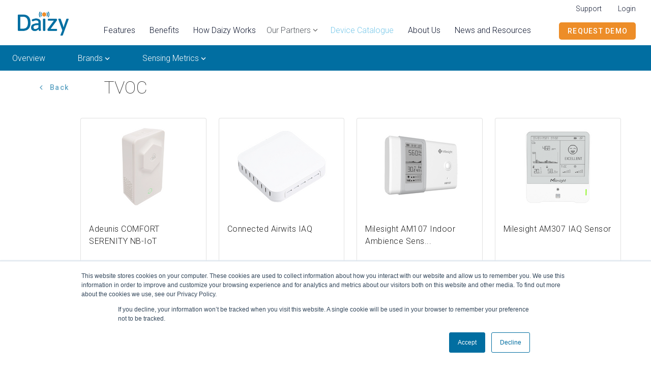

--- FILE ---
content_type: text/html
request_url: https://daizy.io/catalogue/sensing-metric/tvoc/
body_size: 6509
content:
<!DOCTYPE html>
<html data-html-server-rendered="true" lang="en" data-vue-tag="%7B%22lang%22:%7B%22ssr%22:%22en%22%7D%7D">
  <head>
    <title>TVOC - Daizy Catalogue</title><meta name="gridsome:hash" content="784d49b274edc8963c7a91072d39575575887c1b"><meta data-vue-tag="ssr" charset="utf-8"><meta data-vue-tag="ssr" name="generator" content="Gridsome v0.7.23"><meta data-vue-tag="ssr" data-key="viewport" name="viewport" content="width=device-width, initial-scale=1, viewport-fit=cover"><meta data-vue-tag="ssr" data-key="format-detection" name="format-detection" content="telephone=no"><link data-vue-tag="ssr" rel="icon" href="data:,"><link data-vue-tag="ssr" rel="icon" type="image/png" sizes="16x16" href="/catalogue/assets/static/favicon.ce0531f.59c14e8142ab8cf29a84ad0daedfb5c3.png"><link data-vue-tag="ssr" rel="icon" type="image/png" sizes="32x32" href="/catalogue/assets/static/favicon.ac8d93a.59c14e8142ab8cf29a84ad0daedfb5c3.png"><link data-vue-tag="ssr" rel="icon" type="image/png" sizes="96x96" href="/catalogue/assets/static/favicon.b9532cc.59c14e8142ab8cf29a84ad0daedfb5c3.png"><link data-vue-tag="ssr" rel="apple-touch-icon" type="image/png" sizes="76x76" href="/catalogue/assets/static/favicon.f22e9f3.59c14e8142ab8cf29a84ad0daedfb5c3.png"><link data-vue-tag="ssr" rel="apple-touch-icon" type="image/png" sizes="152x152" href="/catalogue/assets/static/favicon.62d22cb.59c14e8142ab8cf29a84ad0daedfb5c3.png"><link data-vue-tag="ssr" rel="apple-touch-icon" type="image/png" sizes="120x120" href="/catalogue/assets/static/favicon.1539b60.59c14e8142ab8cf29a84ad0daedfb5c3.png"><link data-vue-tag="ssr" rel="apple-touch-icon" type="image/png" sizes="167x167" href="/catalogue/assets/static/favicon.dc0cdc5.59c14e8142ab8cf29a84ad0daedfb5c3.png"><link data-vue-tag="ssr" rel="apple-touch-icon" type="image/png" sizes="180x180" href="/catalogue/assets/static/favicon.7b22250.59c14e8142ab8cf29a84ad0daedfb5c3.png"><link data-vue-tag="ssr" rel="stylesheet" href="https://cdn.jsdelivr.net/npm/@mdi/font@latest/css/materialdesignicons.min.css"><link data-vue-tag="ssr" rel="stylesheet" href="https://fonts.googleapis.com/css2?family=Asap:wght@500&amp;display=swap"><link data-vue-tag="ssr" rel="stylesheet" href="https://fonts.googleapis.com/css?family=Roboto:100,300,400,500,700,900&amp;display=swap"><link data-vue-tag="ssr" rel="canonical" href="https://daizy.io/catalogue/sensing-metric/tvoc"><link rel="preload" href="/catalogue/assets/css/0.styles.703d9aa1.css" as="style"><link rel="preload" href="/catalogue/assets/js/app.c97e8398.js" as="script"><link rel="preload" href="/catalogue/assets/js/page--src--templates--sensing-metric-vue.95c042f6.js" as="script"><link rel="prefetch" href="/catalogue/assets/js/page--src--pages--404-vue.0593bc34.js"><link rel="prefetch" href="/catalogue/assets/js/page--src--pages--brands-vue.6a3ebe73.js"><link rel="prefetch" href="/catalogue/assets/js/page--src--pages--index-vue.f01375fb.js"><link rel="prefetch" href="/catalogue/assets/js/page--src--pages--sensing-metrics-vue.35bedce1.js"><link rel="prefetch" href="/catalogue/assets/js/page--src--templates--brand-vue.9fcd33d0.js"><link rel="prefetch" href="/catalogue/assets/js/page--src--templates--product-vue.a4a27765.js"><link rel="prefetch" href="/catalogue/assets/js/vendors~page--src--pages--index-vue.de6a1e61.js"><link rel="stylesheet" href="/catalogue/assets/css/0.styles.703d9aa1.css"><style data-vue-tag="vuetify" type="text/css" id="vuetify-theme-stylesheet" nonce="undefined">.v-application a { color: #016ea1; }
.v-application .primary {
  background-color: #016ea1 !important;
  border-color: #016ea1 !important;
}
.v-application .primary--text {
  color: #016ea1 !important;
  caret-color: #016ea1 !important;
}
.v-application .primary.lighten-5 {
  background-color: #b0f4ff !important;
  border-color: #b0f4ff !important;
}
.v-application .primary--text.text--lighten-5 {
  color: #b0f4ff !important;
  caret-color: #b0f4ff !important;
}
.v-application .primary.lighten-4 {
  background-color: #92d8ff !important;
  border-color: #92d8ff !important;
}
.v-application .primary--text.text--lighten-4 {
  color: #92d8ff !important;
  caret-color: #92d8ff !important;
}
.v-application .primary.lighten-3 {
  background-color: #75bcf5 !important;
  border-color: #75bcf5 !important;
}
.v-application .primary--text.text--lighten-3 {
  color: #75bcf5 !important;
  caret-color: #75bcf5 !important;
}
.v-application .primary.lighten-2 {
  background-color: #57a1d8 !important;
  border-color: #57a1d8 !important;
}
.v-application .primary--text.text--lighten-2 {
  color: #57a1d8 !important;
  caret-color: #57a1d8 !important;
}
.v-application .primary.lighten-1 {
  background-color: #3687bc !important;
  border-color: #3687bc !important;
}
.v-application .primary--text.text--lighten-1 {
  color: #3687bc !important;
  caret-color: #3687bc !important;
}
.v-application .primary.darken-1 {
  background-color: #005687 !important;
  border-color: #005687 !important;
}
.v-application .primary--text.text--darken-1 {
  color: #005687 !important;
  caret-color: #005687 !important;
}
.v-application .primary.darken-2 {
  background-color: #003f6d !important;
  border-color: #003f6d !important;
}
.v-application .primary--text.text--darken-2 {
  color: #003f6d !important;
  caret-color: #003f6d !important;
}
.v-application .primary.darken-3 {
  background-color: #002954 !important;
  border-color: #002954 !important;
}
.v-application .primary--text.text--darken-3 {
  color: #002954 !important;
  caret-color: #002954 !important;
}
.v-application .primary.darken-4 {
  background-color: #00153d !important;
  border-color: #00153d !important;
}
.v-application .primary--text.text--darken-4 {
  color: #00153d !important;
  caret-color: #00153d !important;
}
.v-application .secondary {
  background-color: #ed8d28 !important;
  border-color: #ed8d28 !important;
}
.v-application .secondary--text {
  color: #ed8d28 !important;
  caret-color: #ed8d28 !important;
}
.v-application .secondary.lighten-5 {
  background-color: #ffffb1 !important;
  border-color: #ffffb1 !important;
}
.v-application .secondary--text.text--lighten-5 {
  color: #ffffb1 !important;
  caret-color: #ffffb1 !important;
}
.v-application .secondary.lighten-4 {
  background-color: #fffc95 !important;
  border-color: #fffc95 !important;
}
.v-application .secondary--text.text--lighten-4 {
  color: #fffc95 !important;
  caret-color: #fffc95 !important;
}
.v-application .secondary.lighten-3 {
  background-color: #ffdf7a !important;
  border-color: #ffdf7a !important;
}
.v-application .secondary--text.text--lighten-3 {
  color: #ffdf7a !important;
  caret-color: #ffdf7a !important;
}
.v-application .secondary.lighten-2 {
  background-color: #ffc35f !important;
  border-color: #ffc35f !important;
}
.v-application .secondary--text.text--lighten-2 {
  color: #ffc35f !important;
  caret-color: #ffc35f !important;
}
.v-application .secondary.lighten-1 {
  background-color: #ffa844 !important;
  border-color: #ffa844 !important;
}
.v-application .secondary--text.text--lighten-1 {
  color: #ffa844 !important;
  caret-color: #ffa844 !important;
}
.v-application .secondary.darken-1 {
  background-color: #ce7301 !important;
  border-color: #ce7301 !important;
}
.v-application .secondary--text.text--darken-1 {
  color: #ce7301 !important;
  caret-color: #ce7301 !important;
}
.v-application .secondary.darken-2 {
  background-color: #af5a00 !important;
  border-color: #af5a00 !important;
}
.v-application .secondary--text.text--darken-2 {
  color: #af5a00 !important;
  caret-color: #af5a00 !important;
}
.v-application .secondary.darken-3 {
  background-color: #914200 !important;
  border-color: #914200 !important;
}
.v-application .secondary--text.text--darken-3 {
  color: #914200 !important;
  caret-color: #914200 !important;
}
.v-application .secondary.darken-4 {
  background-color: #752a00 !important;
  border-color: #752a00 !important;
}
.v-application .secondary--text.text--darken-4 {
  color: #752a00 !important;
  caret-color: #752a00 !important;
}
.v-application .accent {
  background-color: #016ea1 !important;
  border-color: #016ea1 !important;
}
.v-application .accent--text {
  color: #016ea1 !important;
  caret-color: #016ea1 !important;
}
.v-application .accent.lighten-5 {
  background-color: #b0f4ff !important;
  border-color: #b0f4ff !important;
}
.v-application .accent--text.text--lighten-5 {
  color: #b0f4ff !important;
  caret-color: #b0f4ff !important;
}
.v-application .accent.lighten-4 {
  background-color: #92d8ff !important;
  border-color: #92d8ff !important;
}
.v-application .accent--text.text--lighten-4 {
  color: #92d8ff !important;
  caret-color: #92d8ff !important;
}
.v-application .accent.lighten-3 {
  background-color: #75bcf5 !important;
  border-color: #75bcf5 !important;
}
.v-application .accent--text.text--lighten-3 {
  color: #75bcf5 !important;
  caret-color: #75bcf5 !important;
}
.v-application .accent.lighten-2 {
  background-color: #57a1d8 !important;
  border-color: #57a1d8 !important;
}
.v-application .accent--text.text--lighten-2 {
  color: #57a1d8 !important;
  caret-color: #57a1d8 !important;
}
.v-application .accent.lighten-1 {
  background-color: #3687bc !important;
  border-color: #3687bc !important;
}
.v-application .accent--text.text--lighten-1 {
  color: #3687bc !important;
  caret-color: #3687bc !important;
}
.v-application .accent.darken-1 {
  background-color: #005687 !important;
  border-color: #005687 !important;
}
.v-application .accent--text.text--darken-1 {
  color: #005687 !important;
  caret-color: #005687 !important;
}
.v-application .accent.darken-2 {
  background-color: #003f6d !important;
  border-color: #003f6d !important;
}
.v-application .accent--text.text--darken-2 {
  color: #003f6d !important;
  caret-color: #003f6d !important;
}
.v-application .accent.darken-3 {
  background-color: #002954 !important;
  border-color: #002954 !important;
}
.v-application .accent--text.text--darken-3 {
  color: #002954 !important;
  caret-color: #002954 !important;
}
.v-application .accent.darken-4 {
  background-color: #00153d !important;
  border-color: #00153d !important;
}
.v-application .accent--text.text--darken-4 {
  color: #00153d !important;
  caret-color: #00153d !important;
}
.v-application .error {
  background-color: #d10000 !important;
  border-color: #d10000 !important;
}
.v-application .error--text {
  color: #d10000 !important;
  caret-color: #d10000 !important;
}
.v-application .error.lighten-5 {
  background-color: #ffae81 !important;
  border-color: #ffae81 !important;
}
.v-application .error--text.text--lighten-5 {
  color: #ffae81 !important;
  caret-color: #ffae81 !important;
}
.v-application .error.lighten-4 {
  background-color: #ff9167 !important;
  border-color: #ff9167 !important;
}
.v-application .error--text.text--lighten-4 {
  color: #ff9167 !important;
  caret-color: #ff9167 !important;
}
.v-application .error.lighten-3 {
  background-color: #ff744e !important;
  border-color: #ff744e !important;
}
.v-application .error--text.text--lighten-3 {
  color: #ff744e !important;
  caret-color: #ff744e !important;
}
.v-application .error.lighten-2 {
  background-color: #ff5635 !important;
  border-color: #ff5635 !important;
}
.v-application .error--text.text--lighten-2 {
  color: #ff5635 !important;
  caret-color: #ff5635 !important;
}
.v-application .error.lighten-1 {
  background-color: #f2361c !important;
  border-color: #f2361c !important;
}
.v-application .error--text.text--lighten-1 {
  color: #f2361c !important;
  caret-color: #f2361c !important;
}
.v-application .error.darken-1 {
  background-color: #b00000 !important;
  border-color: #b00000 !important;
}
.v-application .error--text.text--darken-1 {
  color: #b00000 !important;
  caret-color: #b00000 !important;
}
.v-application .error.darken-2 {
  background-color: #910000 !important;
  border-color: #910000 !important;
}
.v-application .error--text.text--darken-2 {
  color: #910000 !important;
  caret-color: #910000 !important;
}
.v-application .error.darken-3 {
  background-color: #740000 !important;
  border-color: #740000 !important;
}
.v-application .error--text.text--darken-3 {
  color: #740000 !important;
  caret-color: #740000 !important;
}
.v-application .error.darken-4 {
  background-color: #590000 !important;
  border-color: #590000 !important;
}
.v-application .error--text.text--darken-4 {
  color: #590000 !important;
  caret-color: #590000 !important;
}
.v-application .info {
  background-color: #016ea1 !important;
  border-color: #016ea1 !important;
}
.v-application .info--text {
  color: #016ea1 !important;
  caret-color: #016ea1 !important;
}
.v-application .info.lighten-5 {
  background-color: #b0f4ff !important;
  border-color: #b0f4ff !important;
}
.v-application .info--text.text--lighten-5 {
  color: #b0f4ff !important;
  caret-color: #b0f4ff !important;
}
.v-application .info.lighten-4 {
  background-color: #92d8ff !important;
  border-color: #92d8ff !important;
}
.v-application .info--text.text--lighten-4 {
  color: #92d8ff !important;
  caret-color: #92d8ff !important;
}
.v-application .info.lighten-3 {
  background-color: #75bcf5 !important;
  border-color: #75bcf5 !important;
}
.v-application .info--text.text--lighten-3 {
  color: #75bcf5 !important;
  caret-color: #75bcf5 !important;
}
.v-application .info.lighten-2 {
  background-color: #57a1d8 !important;
  border-color: #57a1d8 !important;
}
.v-application .info--text.text--lighten-2 {
  color: #57a1d8 !important;
  caret-color: #57a1d8 !important;
}
.v-application .info.lighten-1 {
  background-color: #3687bc !important;
  border-color: #3687bc !important;
}
.v-application .info--text.text--lighten-1 {
  color: #3687bc !important;
  caret-color: #3687bc !important;
}
.v-application .info.darken-1 {
  background-color: #005687 !important;
  border-color: #005687 !important;
}
.v-application .info--text.text--darken-1 {
  color: #005687 !important;
  caret-color: #005687 !important;
}
.v-application .info.darken-2 {
  background-color: #003f6d !important;
  border-color: #003f6d !important;
}
.v-application .info--text.text--darken-2 {
  color: #003f6d !important;
  caret-color: #003f6d !important;
}
.v-application .info.darken-3 {
  background-color: #002954 !important;
  border-color: #002954 !important;
}
.v-application .info--text.text--darken-3 {
  color: #002954 !important;
  caret-color: #002954 !important;
}
.v-application .info.darken-4 {
  background-color: #00153d !important;
  border-color: #00153d !important;
}
.v-application .info--text.text--darken-4 {
  color: #00153d !important;
  caret-color: #00153d !important;
}
.v-application .success {
  background-color: #4caf50 !important;
  border-color: #4caf50 !important;
}
.v-application .success--text {
  color: #4caf50 !important;
  caret-color: #4caf50 !important;
}
.v-application .success.lighten-5 {
  background-color: #dcffd6 !important;
  border-color: #dcffd6 !important;
}
.v-application .success--text.text--lighten-5 {
  color: #dcffd6 !important;
  caret-color: #dcffd6 !important;
}
.v-application .success.lighten-4 {
  background-color: #beffba !important;
  border-color: #beffba !important;
}
.v-application .success--text.text--lighten-4 {
  color: #beffba !important;
  caret-color: #beffba !important;
}
.v-application .success.lighten-3 {
  background-color: #a2ff9e !important;
  border-color: #a2ff9e !important;
}
.v-application .success--text.text--lighten-3 {
  color: #a2ff9e !important;
  caret-color: #a2ff9e !important;
}
.v-application .success.lighten-2 {
  background-color: #85e783 !important;
  border-color: #85e783 !important;
}
.v-application .success--text.text--lighten-2 {
  color: #85e783 !important;
  caret-color: #85e783 !important;
}
.v-application .success.lighten-1 {
  background-color: #69cb69 !important;
  border-color: #69cb69 !important;
}
.v-application .success--text.text--lighten-1 {
  color: #69cb69 !important;
  caret-color: #69cb69 !important;
}
.v-application .success.darken-1 {
  background-color: #2d9437 !important;
  border-color: #2d9437 !important;
}
.v-application .success--text.text--darken-1 {
  color: #2d9437 !important;
  caret-color: #2d9437 !important;
}
.v-application .success.darken-2 {
  background-color: #00791e !important;
  border-color: #00791e !important;
}
.v-application .success--text.text--darken-2 {
  color: #00791e !important;
  caret-color: #00791e !important;
}
.v-application .success.darken-3 {
  background-color: #006000 !important;
  border-color: #006000 !important;
}
.v-application .success--text.text--darken-3 {
  color: #006000 !important;
  caret-color: #006000 !important;
}
.v-application .success.darken-4 {
  background-color: #004700 !important;
  border-color: #004700 !important;
}
.v-application .success--text.text--darken-4 {
  color: #004700 !important;
  caret-color: #004700 !important;
}
.v-application .warning {
  background-color: #fb8c00 !important;
  border-color: #fb8c00 !important;
}
.v-application .warning--text {
  color: #fb8c00 !important;
  caret-color: #fb8c00 !important;
}
.v-application .warning.lighten-5 {
  background-color: #ffff9e !important;
  border-color: #ffff9e !important;
}
.v-application .warning--text.text--lighten-5 {
  color: #ffff9e !important;
  caret-color: #ffff9e !important;
}
.v-application .warning.lighten-4 {
  background-color: #fffb82 !important;
  border-color: #fffb82 !important;
}
.v-application .warning--text.text--lighten-4 {
  color: #fffb82 !important;
  caret-color: #fffb82 !important;
}
.v-application .warning.lighten-3 {
  background-color: #ffdf67 !important;
  border-color: #ffdf67 !important;
}
.v-application .warning--text.text--lighten-3 {
  color: #ffdf67 !important;
  caret-color: #ffdf67 !important;
}
.v-application .warning.lighten-2 {
  background-color: #ffc24b !important;
  border-color: #ffc24b !important;
}
.v-application .warning--text.text--lighten-2 {
  color: #ffc24b !important;
  caret-color: #ffc24b !important;
}
.v-application .warning.lighten-1 {
  background-color: #ffa72d !important;
  border-color: #ffa72d !important;
}
.v-application .warning--text.text--lighten-1 {
  color: #ffa72d !important;
  caret-color: #ffa72d !important;
}
.v-application .warning.darken-1 {
  background-color: #db7200 !important;
  border-color: #db7200 !important;
}
.v-application .warning--text.text--darken-1 {
  color: #db7200 !important;
  caret-color: #db7200 !important;
}
.v-application .warning.darken-2 {
  background-color: #bb5900 !important;
  border-color: #bb5900 !important;
}
.v-application .warning--text.text--darken-2 {
  color: #bb5900 !important;
  caret-color: #bb5900 !important;
}
.v-application .warning.darken-3 {
  background-color: #9d4000 !important;
  border-color: #9d4000 !important;
}
.v-application .warning--text.text--darken-3 {
  color: #9d4000 !important;
  caret-color: #9d4000 !important;
}
.v-application .warning.darken-4 {
  background-color: #802700 !important;
  border-color: #802700 !important;
}
.v-application .warning--text.text--darken-4 {
  color: #802700 !important;
  caret-color: #802700 !important;
}</style><script data-vue-tag="ssr" src="https://www.googletagmanager.com/gtag/js?id=UA-178129495-2" async></script><noscript data-vue-tag="ssr"><style>.g-image--loading{display:none;}</style></noscript>
  </head>
  <body >
    <div id="app" data-server-rendered="true" data-v-4ab1f51b><div data-app="true" id="catalogue" class="v-application v-application--is-ltr theme--light"><div class="v-application--wrap"><div class="z-999" data-v-276079fd><!----><header id="primary-bar" class="v-sheet theme--light elevation-0 v-toolbar v-toolbar--flat v-app-bar v-app-bar--fixed" style="height:89px;width:100vw;margin-top:0px;transform:translateY(0px);left:0px;right:0px;background-color:#ffffff;border-color:#ffffff;" data-v-276079fd><div class="v-toolbar__content" style="height:89px;"><div class="v-card v-card--flat v-sheet theme--light transparent" style="width:100vw;" data-v-276079fd><div class="row no-gutters align-start justify-end" data-v-276079fd><div class="col col-auto" data-v-276079fd><div class="mb-2 v-card v-card--flat v-sheet theme--light transparent" style="height:24px;width:151px;" data-v-276079fd><div class="row no-gutters align-start justify-end" data-v-276079fd><div class="col col-auto" data-v-276079fd><a target="_self" href="https://daizy.atlassian.net/servicedesk/customer/portals" class="text-decoration-none nav-link-small d-flex align-start" data-v-276079fd>Support</a></div><div class="mx-4" data-v-276079fd></div><div class="col col-auto" data-v-276079fd><a target="_self" href="https://portal.daizy.io/" class="text-decoration-none nav-link-small d-flex align-start" data-v-276079fd>Login</a></div></div></div></div></div><div class="row header-main no-gutters align-center justify-space-between" data-v-276079fd><div class="col col-auto" data-v-276079fd><div id="logo" class="v-toolbar__title" data-v-276079fd><a href="https://daizy.io" target="_self" data-v-276079fd><img src="/catalogue/assets/img/Logo-Positive.20525925.png" alt="Daizy" style="max-width:100px;" data-v-276079fd></a></div></div><div class="col col-auto" data-v-276079fd><!----></div><!----><div class="col col-auto" data-v-276079fd><button type="button" class="v-app-bar__nav-icon mr-4 v-btn v-btn--icon v-btn--round theme--light v-size--default" data-v-276079fd><span class="v-btn__content"><i aria-hidden="true" class="v-icon notranslate mdi mdi-menu theme--light" data-v-276079fd></i></span></button></div></div></div></div></header><aside class="z-999 v-navigation-drawer v-navigation-drawer--absolute v-navigation-drawer--close v-navigation-drawer--is-mobile v-navigation-drawer--temporary theme--light" style="height:100%;top:0px;transform:translateX(-100%);width:256px;background-color:rgba(255,255,255,.95);border-color:rgba(255,255,255,.95);" data-v-276079fd><div class="v-navigation-drawer__content"><div role="list" class="v-list px-0 drawer-list v-sheet theme--light v-list--dense v-list--nav" data-v-276079fd><div tabindex="-1" role="listitem" class="v-list-item theme--light" style="padding-top:30px;padding-left:24px;" data-v-276079fd><a href="https://daizy.io" target="_self" data-v-276079fd><img src="/catalogue/assets/img/Logo-Positive.20525925.png" alt="Daizy" style="max-width:100px;" data-v-276079fd></a></div><div role="listbox" class="v-item-group theme--light v-list-item-group" data-v-276079fd><div class="v-list-item__title overline mx-4" data-v-276079fd>Daizy Catalogue</div><!----><a tabindex="0" href="/catalogue/" role="option" aria-selected="false" class="my-0 v-list-item v-list-item--link theme--light" data-v-276079fd><span class="mx-4 text-decoration-none text-decoration-none drawer-link" data-v-276079fd>
              Overview
            </span></a><hr role="separator" aria-orientation="horizontal" class="v-divider theme--light" data-v-276079fd><a tabindex="0" href="/catalogue/brands" role="option" aria-selected="false" class="my-0 v-list-item v-list-item--link theme--light" data-v-276079fd><span class="mx-4 text-decoration-none text-decoration-none drawer-link" data-v-276079fd>
              Brands
            </span></a><hr role="separator" aria-orientation="horizontal" class="v-divider theme--light" data-v-276079fd><a tabindex="0" href="/catalogue/sensing-metrics" role="option" aria-selected="false" class="my-0 v-list-item v-list-item--link theme--light" data-v-276079fd><span class="mx-4 text-decoration-none text-decoration-none drawer-link" data-v-276079fd>
              Sensing Metrics
            </span></a></div><hr role="separator" aria-orientation="horizontal" class="v-divider theme--light" data-v-276079fd><div role="listbox" class="v-item-group theme--light v-list-item-group" data-v-276079fd><div class="v-list-item__title overline mx-4 my-2" data-v-276079fd>Daizy.io</div><a tabindex="0" href="https://daizy.io/features/" role="option" aria-selected="false" class="my-0 v-list-item v-list-item--link theme--light" data-v-276079fd><span class="text-decoration-none  mx-4 d-flex align-center drawer-link" data-v-276079fd>Features</span></a><hr role="separator" aria-orientation="horizontal" class="v-divider theme--light" data-v-276079fd><a tabindex="0" href="https://daizy.io/platform-for-managing-iot-projects-daizy-the-benefits/" role="option" aria-selected="false" class="my-0 v-list-item v-list-item--link theme--light" data-v-276079fd><span class="text-decoration-none  mx-4 d-flex align-center drawer-link" data-v-276079fd>Benefits</span></a><hr role="separator" aria-orientation="horizontal" class="v-divider theme--light" data-v-276079fd><a tabindex="0" href="https://daizy.io/iot-management-and-deployment-how-daizy-works/" role="option" aria-selected="false" class="my-0 v-list-item v-list-item--link theme--light" data-v-276079fd><span class="text-decoration-none  mx-4 d-flex align-center drawer-link" data-v-276079fd>How Daizy Works</span></a><hr role="separator" aria-orientation="horizontal" class="v-divider theme--light" data-v-276079fd><div class="v-list-group drawer-dropdown v-list-group--no-action" data-v-276079fd><div tabindex="0" aria-expanded="false" role="button" class="v-list-group__header v-list-item v-list-item--link theme--light"><span class="text-capitalize text-decoration-none menu-link drawer-link text-uppercase mx-4" data-v-276079fd>Our Partners</span><div class="v-list-item__icon v-list-group__header__append-icon"><i aria-hidden="true" class="v-icon notranslate mdi mdi-chevron-down theme--light"></i></div></div><!----></div><hr role="separator" aria-orientation="horizontal" class="v-divider theme--light" data-v-276079fd><a tabindex="0" href="https://daizy.io/catalogue" role="option" aria-selected="false" class="my-0 v-list-item v-list-item--link theme--light" data-v-276079fd><span class="text-decoration-none  mx-4 d-flex align-center drawer-link" data-v-276079fd>Device Catalogue</span></a><hr role="separator" aria-orientation="horizontal" class="v-divider theme--light" data-v-276079fd><a tabindex="0" href="https://daizy.io/daizy-iot-management-platform-about-us-2" role="option" aria-selected="false" class="my-0 v-list-item v-list-item--link theme--light" data-v-276079fd><span class="text-decoration-none  mx-4 d-flex align-center drawer-link" data-v-276079fd>About Us</span></a><hr role="separator" aria-orientation="horizontal" class="v-divider theme--light" data-v-276079fd><a tabindex="0" href="https://daizy.io/daizy-iot-news-and-resources/" role="option" aria-selected="false" class="my-0 v-list-item v-list-item--link theme--light" data-v-276079fd><span class="text-decoration-none  mx-4 d-flex align-center drawer-link" data-v-276079fd>News and Resources</span></a><hr role="separator" aria-orientation="horizontal" class="v-divider theme--light" data-v-276079fd><a tabindex="0" href="https://daizy.io/contact-us/" role="option" aria-selected="false" class="my-0 v-list-item v-list-item--link theme--light" data-v-276079fd><button target="_self" type="button" class="cta-btn mt-4 v-btn v-btn--block v-btn--has-bg theme--light elevation-0 v-size--default secondary" style="height:34px;" data-v-276079fd><span class="v-btn__content">Request demo</span></button></a></div></div></div><div class="v-navigation-drawer__border"></div></aside></div><main class="v-main" style="padding-top:89px;padding-right:0px;padding-bottom:0px;padding-left:0px;"><div class="v-main__wrap"><div class="container" data-v-4ab1f51b><div class="row" data-v-4ab1f51b><div class="col col-12" data-v-4ab1f51b><div class="row align-center" data-v-4ab1f51b><div class="mb-md-4 col-sm-auto col-12" data-v-4ab1f51b><button type="button" class="text-none v-btn v-btn--plain v-btn--text theme--light v-size--default primary--text" data-v-2485407b data-v-4ab1f51b><span class="v-btn__content"><i aria-hidden="true" class="v-icon notranslate v-icon--left mdi mdi-chevron-left theme--light" data-v-2485407b></i>Back</span></button></div><div class="mb-md-4 px-6 ml-md-4 col-sm-8 col-12" data-v-4ab1f51b><span class="font-weight-thin text-h4 text-capitalize" data-v-4ab1f51b>TVOC</span></div><div class="offset-sm-1 col col-11" data-v-4ab1f51b><div class="row justify-sm-space-around justify-md-start" data-v-4ab1f51b><div class="d-flex flex-column col-sm-6 col-md-4 col-lg-3 col-xl-2 col-12" data-v-4ab1f51b><a href="/catalogue/brand/adeunis/device/adeunis-comfort-serenity-nb-iot" class="text-none text-decoration-none" data-v-399cecb4 data-v-4ab1f51b><div class="flex d-flex flex-column hover-device v-card v-card--flat v-sheet v-sheet--outlined theme--light" style="min-height:320px;max-height:320px;" data-v-399cecb4><div class="d-flex align-center justify-center pa-4 v-card v-card--flat v-sheet theme--light transparent" style="height:190px;" data-v-399cecb4><img src="https://images.daizy.io/fit-in/180x180/devices/logos/adeuniscomfortserenitynbiot.png" alt="Device Image" class="deviceImages" data-v-399cecb4></div><div class="v-card__title text-body-1 font-weight-light text-break" data-v-399cecb4> Adeunis COMFORT SERENITY NB-IoT </div><div class="spacer" data-v-399cecb4></div><div class="v-card__actions" data-v-399cecb4><div class="spacer" data-v-399cecb4></div><span class="primary--text font-weight-bold pr-2" data-v-399cecb4>More details</span></div></div></a></div><div class="d-flex flex-column col-sm-6 col-md-4 col-lg-3 col-xl-2 col-12" data-v-4ab1f51b><a href="/catalogue/brand/connected-finland/device/connected-airwits-iaq" class="text-none text-decoration-none" data-v-399cecb4 data-v-4ab1f51b><div class="flex d-flex flex-column hover-device v-card v-card--flat v-sheet v-sheet--outlined theme--light" style="min-height:320px;max-height:320px;" data-v-399cecb4><div class="d-flex align-center justify-center pa-4 v-card v-card--flat v-sheet theme--light transparent" style="height:190px;" data-v-399cecb4><img src="https://images.daizy.io/fit-in/180x180/devices/logos/connectedairwitsiaq.png" alt="Device Image" class="deviceImages" data-v-399cecb4></div><div class="v-card__title text-body-1 font-weight-light text-break" data-v-399cecb4> Connected Airwits IAQ </div><div class="spacer" data-v-399cecb4></div><div class="v-card__actions" data-v-399cecb4><div class="spacer" data-v-399cecb4></div><span class="primary--text font-weight-bold pr-2" data-v-399cecb4>More details</span></div></div></a></div><div class="d-flex flex-column col-sm-6 col-md-4 col-lg-3 col-xl-2 col-12" data-v-4ab1f51b><a href="/catalogue/brand/milesight/device/milesight-am107-indoor-ambience-sensor" class="text-none text-decoration-none" data-v-399cecb4 data-v-4ab1f51b><div class="flex d-flex flex-column hover-device v-card v-card--flat v-sheet v-sheet--outlined theme--light" style="min-height:320px;max-height:320px;" data-v-399cecb4><div class="d-flex align-center justify-center pa-4 v-card v-card--flat v-sheet theme--light transparent" style="height:190px;" data-v-399cecb4><img src="https://images.daizy.io/fit-in/180x180/devices/logos/milesightam107indoorambiencesensor.png" alt="Device Image" class="deviceImages" data-v-399cecb4></div><div class="v-card__title text-body-1 font-weight-light text-break" data-v-399cecb4> Milesight AM107 Indoor Ambience Sens... </div><div class="spacer" data-v-399cecb4></div><div class="v-card__actions" data-v-399cecb4><div class="spacer" data-v-399cecb4></div><span class="primary--text font-weight-bold pr-2" data-v-399cecb4>More details</span></div></div></a></div><div class="d-flex flex-column col-sm-6 col-md-4 col-lg-3 col-xl-2 col-12" data-v-4ab1f51b><a href="/catalogue/brand/milesight/device/milesight-am307-iaq-sensor" class="text-none text-decoration-none" data-v-399cecb4 data-v-4ab1f51b><div class="flex d-flex flex-column hover-device v-card v-card--flat v-sheet v-sheet--outlined theme--light" style="min-height:320px;max-height:320px;" data-v-399cecb4><div class="d-flex align-center justify-center pa-4 v-card v-card--flat v-sheet theme--light transparent" style="height:190px;" data-v-399cecb4><img src="https://images.daizy.io/fit-in/180x180/devices/logos/milesightam3079in1iaqsensor.png" alt="Device Image" class="deviceImages" data-v-399cecb4></div><div class="v-card__title text-body-1 font-weight-light text-break" data-v-399cecb4> Milesight AM307 IAQ Sensor </div><div class="spacer" data-v-399cecb4></div><div class="v-card__actions" data-v-399cecb4><div class="spacer" data-v-399cecb4></div><span class="primary--text font-weight-bold pr-2" data-v-399cecb4>More details</span></div></div></a></div><div class="d-flex flex-column col-sm-6 col-md-4 col-lg-3 col-xl-2 col-12" data-v-4ab1f51b><a href="/catalogue/brand/milesight/device/milesight-am308-9-in-1-iaq-sensor" class="text-none text-decoration-none" data-v-399cecb4 data-v-4ab1f51b><div class="flex d-flex flex-column hover-device v-card v-card--flat v-sheet v-sheet--outlined theme--light" style="min-height:320px;max-height:320px;" data-v-399cecb4><div class="d-flex align-center justify-center pa-4 v-card v-card--flat v-sheet theme--light transparent" style="height:190px;" data-v-399cecb4><img src="https://images.daizy.io/fit-in/180x180/devices/logos/milesightam3089in1iaqsensor.png" alt="Device Image" class="deviceImages" data-v-399cecb4></div><div class="v-card__title text-body-1 font-weight-light text-break" data-v-399cecb4> Milesight AM308 9-in-1 IAQ Sensor </div><div class="spacer" data-v-399cecb4></div><div class="v-card__actions" data-v-399cecb4><div class="spacer" data-v-399cecb4></div><span class="primary--text font-weight-bold pr-2" data-v-399cecb4>More details</span></div></div></a></div><div class="d-flex flex-column col-sm-6 col-md-4 col-lg-3 col-xl-2 col-12" data-v-4ab1f51b><a href="/catalogue/brand/milesight/device/milesight-am319-9-in-1-iaq-sensor" class="text-none text-decoration-none" data-v-399cecb4 data-v-4ab1f51b><div class="flex d-flex flex-column hover-device v-card v-card--flat v-sheet v-sheet--outlined theme--light" style="min-height:320px;max-height:320px;" data-v-399cecb4><div class="d-flex align-center justify-center pa-4 v-card v-card--flat v-sheet theme--light transparent" style="height:190px;" data-v-399cecb4><img src="https://images.daizy.io/fit-in/180x180/devices/logos/milesightam3199in1iaqsensor.png" alt="Device Image" class="deviceImages" data-v-399cecb4></div><div class="v-card__title text-body-1 font-weight-light text-break" data-v-399cecb4> Milesight AM319 9-in-1 IAQ Sensor </div><div class="spacer" data-v-399cecb4></div><div class="v-card__actions" data-v-399cecb4><div class="spacer" data-v-399cecb4></div><span class="primary--text font-weight-bold pr-2" data-v-399cecb4>More details</span></div></div></a></div><div class="d-flex flex-column col-sm-6 col-md-4 col-lg-3 col-xl-2 col-12" data-v-4ab1f51b><a href="/catalogue/brand/milesight/device/milesight-am319-9-in-1-iaq-sensor-au915" class="text-none text-decoration-none" data-v-399cecb4 data-v-4ab1f51b><div class="flex d-flex flex-column hover-device v-card v-card--flat v-sheet v-sheet--outlined theme--light" style="min-height:320px;max-height:320px;" data-v-399cecb4><div class="d-flex align-center justify-center pa-4 v-card v-card--flat v-sheet theme--light transparent" style="height:190px;" data-v-399cecb4><img src="https://images.daizy.io/fit-in/180x180/devices/logos/milesightam3199in1iaqsensorau915.png" alt="Device Image" class="deviceImages" data-v-399cecb4></div><div class="v-card__title text-body-1 font-weight-light text-break" data-v-399cecb4> Milesight AM319 9-in-1 IAQ Sensor AU... </div><div class="spacer" data-v-399cecb4></div><div class="v-card__actions" data-v-399cecb4><div class="spacer" data-v-399cecb4></div><span class="primary--text font-weight-bold pr-2" data-v-399cecb4>More details</span></div></div></a></div><div class="d-flex flex-column col-sm-6 col-md-4 col-lg-3 col-xl-2 col-12" data-v-4ab1f51b><a href="/catalogue/brand/milesight/device/milesight-gs601-vape-detector" class="text-none text-decoration-none" data-v-399cecb4 data-v-4ab1f51b><div class="flex d-flex flex-column hover-device v-card v-card--flat v-sheet v-sheet--outlined theme--light" style="min-height:320px;max-height:320px;" data-v-399cecb4><div class="d-flex align-center justify-center pa-4 v-card v-card--flat v-sheet theme--light transparent" style="height:190px;" data-v-399cecb4><img src="https://images.daizy.io/fit-in/180x180/devices/logos/milesightgs601vapedetector.png" alt="Device Image" class="deviceImages" data-v-399cecb4></div><div class="v-card__title text-body-1 font-weight-light text-break" data-v-399cecb4> Milesight GS601 Vape Detector </div><div class="spacer" data-v-399cecb4></div><div class="v-card__actions" data-v-399cecb4><div class="spacer" data-v-399cecb4></div><span class="primary--text font-weight-bold pr-2" data-v-399cecb4>More details</span></div></div></a></div><div class="d-flex flex-column col-sm-6 col-md-4 col-lg-3 col-xl-2 col-12" data-v-4ab1f51b><a href="/catalogue/brand/milesight/device/milesight-indoor-ambiance-monitoring-sensor" class="text-none text-decoration-none" data-v-399cecb4 data-v-4ab1f51b><div class="flex d-flex flex-column hover-device v-card v-card--flat v-sheet v-sheet--outlined theme--light" style="min-height:320px;max-height:320px;" data-v-399cecb4><div class="d-flex align-center justify-center pa-4 v-card v-card--flat v-sheet theme--light transparent" style="height:190px;" data-v-399cecb4><img src="https://images.daizy.io/fit-in/180x180/devices/logos/milesightindoorambiancemonitoringsensor.png" alt="Device Image" class="deviceImages" data-v-399cecb4></div><div class="v-card__title text-body-1 font-weight-light text-break" data-v-399cecb4> Milesight Indoor Ambiance Monitoring... </div><div class="spacer" data-v-399cecb4></div><div class="v-card__actions" data-v-399cecb4><div class="spacer" data-v-399cecb4></div><span class="primary--text font-weight-bold pr-2" data-v-399cecb4>More details</span></div></div></a></div><div class="d-flex flex-column col-sm-6 col-md-4 col-lg-3 col-xl-2 col-12" data-v-4ab1f51b><a href="/catalogue/brand/nexelec/device/nexelec-sense-9-in-1-room-sensor" class="text-none text-decoration-none" data-v-399cecb4 data-v-4ab1f51b><div class="flex d-flex flex-column hover-device v-card v-card--flat v-sheet v-sheet--outlined theme--light" style="min-height:320px;max-height:320px;" data-v-399cecb4><div class="d-flex align-center justify-center pa-4 v-card v-card--flat v-sheet theme--light transparent" style="height:190px;" data-v-399cecb4><img src="https://images.daizy.io/fit-in/180x180/devices/logos/nexelecsense9in1roomsensor.png" alt="Device Image" class="deviceImages" data-v-399cecb4></div><div class="v-card__title text-body-1 font-weight-light text-break" data-v-399cecb4> Nexelec Sense 9-in-1 Room Sensor </div><div class="spacer" data-v-399cecb4></div><div class="v-card__actions" data-v-399cecb4><div class="spacer" data-v-399cecb4></div><span class="primary--text font-weight-bold pr-2" data-v-399cecb4>More details</span></div></div></a></div><div class="d-flex flex-column col-sm-6 col-md-4 col-lg-3 col-xl-2 col-12" data-v-4ab1f51b><a href="/catalogue/brand/synetica/device/synetica-enlink-zone-view" class="text-none text-decoration-none" data-v-399cecb4 data-v-4ab1f51b><div class="flex d-flex flex-column hover-device v-card v-card--flat v-sheet v-sheet--outlined theme--light" style="min-height:320px;max-height:320px;" data-v-399cecb4><div class="d-flex align-center justify-center pa-4 v-card v-card--flat v-sheet theme--light transparent" style="height:190px;" data-v-399cecb4><img src="https://images.daizy.io/fit-in/180x180/devices/logos/syneticaenlinkzoneview.png" alt="Device Image" class="deviceImages" data-v-399cecb4></div><div class="v-card__title text-body-1 font-weight-light text-break" data-v-399cecb4> Synetica enLink Zone View </div><div class="spacer" data-v-399cecb4></div><div class="v-card__actions" data-v-399cecb4><div class="spacer" data-v-399cecb4></div><span class="primary--text font-weight-bold pr-2" data-v-399cecb4>More details</span></div></div></a></div><div class="d-flex flex-column col-sm-6 col-md-4 col-lg-3 col-xl-2 col-12" data-v-4ab1f51b><a href="/catalogue/brand/thermokon/device/thermokon-novos-3-lrw" class="text-none text-decoration-none" data-v-399cecb4 data-v-4ab1f51b><div class="flex d-flex flex-column hover-device v-card v-card--flat v-sheet v-sheet--outlined theme--light" style="min-height:320px;max-height:320px;" data-v-399cecb4><div class="d-flex align-center justify-center pa-4 v-card v-card--flat v-sheet theme--light transparent" style="height:190px;" data-v-399cecb4><img src="https://images.daizy.io/fit-in/180x180/devices/logos/thermokonnovos3lrw.png" alt="Device Image" class="deviceImages" data-v-399cecb4></div><div class="v-card__title text-body-1 font-weight-light text-break" data-v-399cecb4> Thermokon NOVOS 3 LRW </div><div class="spacer" data-v-399cecb4></div><div class="v-card__actions" data-v-399cecb4><div class="spacer" data-v-399cecb4></div><span class="primary--text font-weight-bold pr-2" data-v-399cecb4>More details</span></div></div></a></div></div></div></div></div></div></div></div></main><footer class="v-footer v-sheet theme--light v-footer--padless primary" data-v-7a58a958><div class="row no-gutters justify-center" data-v-7a58a958><div class="col col-auto" data-v-7a58a958><div class="v-card v-card--flat v-sheet theme--light transparent" style="max-width:1140px;" data-v-7a58a958><div class="row footer-padding px-6 px-sm-0 no-gutters" data-v-7a58a958><div class="col-sm-12 col-md-5 col-12" data-v-7a58a958><div class="row no-gutters" data-v-7a58a958><div class="col col-12" data-v-7a58a958><div class="v-card v-card--flat v-sheet theme--dark transparent" data-v-7a58a958><div class="v-card__title footer-title px-0" data-v-7a58a958>
                    Daizy Tech Ltd.
                  </div><div class="v-card__text white--text font-weight-light px-0" data-v-7a58a958><p class="mb-8" data-v-7a58a958>Daizy solves the common challenges of every IoT deployment project. It enables system integrators to prototype quickly at low cost and deliver scaled rollouts to their customers through a single environment.</p><p data-v-7a58a958>Unit 7 Stanley Court, Richard Jones Road, Witney, Oxfordshire, OX29 0TB</p><p data-v-7a58a958>Tel: +44 1202 798335</p><p data-v-7a58a958><a href="https://www.linkedin.com/company/18680674/" data-v-7a58a958><svg xmlns="http://www.w3.org/2000/svg" viewBox="0 0 448 512" class="footer-icon" data-v-7a58a958><path d="M416 32H31.9C14.3 32 0 46.5 0 64.3v383.4C0 465.5 14.3 480 31.9 480H416c17.6 0 32-14.5 32-32.3V64.3c0-17.8-14.4-32.3-32-32.3zM135.4 416H69V202.2h66.5V416zm-33.2-243c-21.3 0-38.5-17.3-38.5-38.5S80.9 96 102.2 96c21.2 0 38.5 17.3 38.5 38.5 0 21.3-17.2 38.5-38.5 38.5zm282.1 243h-66.4V312c0-24.8-.5-56.7-34.5-56.7-34.6 0-39.9 27-39.9 54.9V416h-66.4V202.2h63.7v29.2h.9c8.9-16.8 30.6-34.5 62.9-34.5 67.2 0 79.7 44.3 79.7 101.9V416z" data-v-7a58a958></path></svg></a><a href="https://twitter.com/DaizyIoT" data-v-7a58a958><svg xmlns="http://www.w3.org/2000/svg" viewBox="0 0 448 512" class="footer-icon" data-v-7a58a958><path d="M400 32H48C21.5 32 0 53.5 0 80v352c0 26.5 21.5 48 48 48h352c26.5 0 48-21.5 48-48V80c0-26.5-21.5-48-48-48zm-48.9 158.8c.2 2.8.2 5.7.2 8.5 0 86.7-66 186.6-186.6 186.6-37.2 0-71.7-10.8-100.7-29.4 5.3.6 10.4.8 15.8.8 30.7 0 58.9-10.4 81.4-28-28.8-.6-53-19.5-61.3-45.5 10.1 1.5 19.2 1.5 29.6-1.2-30-6.1-52.5-32.5-52.5-64.4v-.8c8.7 4.9 18.9 7.9 29.6 8.3a65.447 65.447 0 0 1-29.2-54.6c0-12.2 3.2-23.4 8.9-33.1 32.3 39.8 80.8 65.8 135.2 68.6-9.3-44.5 24-80.6 64-80.6 18.9 0 35.9 7.9 47.9 20.7 14.8-2.8 29-8.3 41.6-15.8-4.9 15.2-15.2 28-28.8 36.1 13.2-1.4 26-5.1 37.8-10.2-8.9 13.1-20.1 24.7-32.9 34z" data-v-7a58a958></path></svg></a></p></div></div></div></div></div><div class="col-sm-12 col-md-6 offset-md-1 col-12" data-v-7a58a958><div class="row" data-v-7a58a958><div class="col col-12" data-v-7a58a958><div class="v-card v-card--flat v-sheet theme--dark transparent" data-v-7a58a958><div class="v-card__title footer-title px-0" data-v-7a58a958>
                    Quicklinks
                  </div><div class="v-card__text white--text font-weight-light px-0" data-v-7a58a958><div class="row d-flex flex-column row--dense" data-v-7a58a958><div class="col" data-v-7a58a958><a href="https://daizy.io/" target="_self" class="footer-link" data-v-7a58a958>Home</a></div><div class="col" data-v-7a58a958><a href="https://daizy.io/catalogue/" target="_self" class="footer-link" data-v-7a58a958>Device Catalogue</a></div><div class="col" data-v-7a58a958><a href="https://daizy.io/daizy-iot-management-platform-about-us-2/" target="_self" class="footer-link" data-v-7a58a958>About Us</a></div><div class="col" data-v-7a58a958><a href="https://daizy.io/join-us/" target="_self" class="footer-link" data-v-7a58a958>Join Us</a></div><div class="col" data-v-7a58a958><a href="https://daizy.io/privacy-policy/" target="_self" class="footer-link" data-v-7a58a958>Privacy Policy</a></div><div class="col" data-v-7a58a958><a href="https://daizy.atlassian.net/servicedesk/customer/portal/2/article/676724737" target="_self" class="footer-link" data-v-7a58a958>Acceptable Use Policy</a></div><div class="col" data-v-7a58a958><a href="https://daizy.atlassian.net/servicedesk/customer/portal/2/article/911572993" target="_self" class="footer-link" data-v-7a58a958>Data &amp; Security Policy</a></div><div class="col" data-v-7a58a958><a href="https://daizy.atlassian.net/servicedesk/customer/portal/2/article/1967325185?src=1787255885" target="_self" class="footer-link" data-v-7a58a958>Sub-Processors and Subcontractor Policy</a></div><div class="col" data-v-7a58a958><a href="https://daizy.io/sitemap/" target="_self" class="footer-link" data-v-7a58a958>Sitemap</a></div></div></div></div></div></div></div></div><div class="row py-5 no-gutters justify-center" data-v-7a58a958><div class="col col-12" data-v-7a58a958><hr role="separator" aria-orientation="horizontal" class="white mx-6 mx-md-0 v-divider theme--light" data-v-7a58a958></div><div class="col col-auto" data-v-7a58a958><div class="v-card__text white--text font-weight-light px-0" data-v-7a58a958>
              ©2022 Daizy Tech Ltd. All rights reserved.
            </div></div></div></div></div></div></footer></div></div></div>
    <script src="/catalogue/assets/js/app.c97e8398.js" defer></script><script src="/catalogue/assets/js/page--src--templates--sensing-metric-vue.95c042f6.js" defer></script><script data-vue-tag="ssr" src="https://js.hs-scripts.com/5099377.js" data-body="true"></script>
  </body>
</html>


--- FILE ---
content_type: application/javascript
request_url: https://daizy.io/catalogue/assets/js/page--src--templates--sensing-metric-vue.95c042f6.js
body_size: 2388
content:
(window.webpackJsonp=window.webpackJsonp||[]).push([[8],{"3iVo":function(t,e,r){"use strict";r.r(e);var a=r("YKMj"),o=r("6RUt"),s=r("Zrff"),n=r("j7oe"),c=function(t,e,r,a){var o,s=arguments.length,n=s<3?e:null===a?a=Object.getOwnPropertyDescriptor(e,r):a;if("object"==typeof Reflect&&"function"==typeof Reflect.decorate)n=Reflect.decorate(t,e,r,a);else for(var c=t.length-1;c>=0;c--)(o=t[c])&&(n=(s<3?o(n):s>3?o(e,r,n):o(e,r))||n);return s>3&&n&&Object.defineProperty(e,r,n),n};let i=class extends a.c{constructor(){super(...arguments),this.routeToHome=!1}get filteredDevices(){return this.$page.products.edges.filter(t=>t.node.interfaces.some(t=>this.$context.name===t))}getMetaInfo(){return{title:this.metricName}}get metricName(){return this.$context.name.charAt(0).toUpperCase()+this.$context.name.slice(1)}beforeRouteEnter(t,e,r){r(t=>{null!==e.name?(t.routeToHome=!1,r()):(r(!1),t.routeToHome=!0)})}};c([n.Meta],i.prototype,"getMetaInfo",null),i=c([Object(a.a)({components:{Back:s.a,ProductCard:o.a}})],i);var l=i,u=r("KHd+"),f=null,d=r("ZUTo"),p=r.n(d),m=r("Yq0q"),h=r("pSOK"),v=r("D9m0"),g=Object(u.a)(l,(function(){var t=this.$createElement,e=this._self._c||t;return e("Layout",[e("v-container",[e("v-row",[e("v-col",{attrs:{cols:"12"}},[e("v-row",{attrs:{align:"center"}},[e("v-col",{staticClass:"mb-md-4",attrs:{cols:"12",sm:"auto"}},[e("Back",{attrs:{routeToHome:this.routeToHome}})],1),e("v-col",{staticClass:"mb-md-4 px-6 ml-md-4",attrs:{cols:"12",sm:"8"}},[e("span",{staticClass:"font-weight-thin text-h4 text-capitalize"},[this._v(this._s(this.$context.name))])]),e("v-col",{attrs:{cols:"11","offset-sm":"1"}},[e("v-row",{attrs:{"justify-md":"start","justify-sm":"space-around"}},this._l(this.filteredDevices,(function(t){return e("v-col",{key:t.id,staticClass:"d-flex flex-column",attrs:{cols:"12",sm:"6",md:"4",lg:"3",xl:"2"}},[e("ProductCard",{attrs:{product:t.node}})],1)})),1)],1)],1)],1)],1)],1)],1)}),[],!1,null,"4ab1f51b",null);"function"==typeof f&&f(g);e.default=g.exports;p()(g,{VCol:m.a,VContainer:h.a,VRow:v.a})},"6RUt":function(t,e,r){"use strict";var a=r("YKMj"),o=r("S982"),s=function(t,e,r,a){var o,s=arguments.length,n=s<3?e:null===a?a=Object.getOwnPropertyDescriptor(e,r):a;if("object"==typeof Reflect&&"function"==typeof Reflect.decorate)n=Reflect.decorate(t,e,r,a);else for(var c=t.length-1;c>=0;c--)(o=t[c])&&(n=(s<3?o(n):s>3?o(e,r,n):o(e,r))||n);return s>3&&n&&Object.defineProperty(e,r,n),n};let n=class extends a.c{get imagePath(){return Object(o.a)(this.product.image,!0,180)[0]}};s([Object(a.b)()],n.prototype,"product",void 0),n=s([Object(a.a)({})],n);var c=n,i=(r("7aQK"),r("KHd+")),l=r("ZUTo"),u=r.n(l),f=r("sK+t"),d=r("mdmw"),p=r("L6Q5"),m=Object(i.a)(c,(function(){var t=this,e=t.$createElement,r=t._self._c||e;return r("g-link",{staticClass:"text-none text-decoration-none",attrs:{to:"/brand/"+t.$options.filters.slugMaker(t.product.manufacturer,!0)+"/device/"+t.$options.filters.slugMaker(t.product.name,!0)}},[r("v-card",{staticClass:"flex d-flex flex-column hover-device",attrs:{flat:"",outlined:"","min-height":"320","max-height":"320"}},[r("v-card",{staticClass:"d-flex align-center justify-center pa-4",attrs:{flat:"",color:"transparent",height:"190"}},[r("img",{staticClass:"deviceImages",attrs:{src:t.imagePath,alt:"Device Image"}})]),r("v-card-title",{staticClass:"text-body-1 font-weight-light text-break"},[t._v(" "+t._s(t._f("truncate")(t.product.name,36))+" ")]),r("v-spacer"),r("v-card-actions",[r("v-spacer"),r("span",{staticClass:"primary--text font-weight-bold pr-2"},[t._v("More details")])],1)],1)],1)}),[],!1,null,"399cecb4",null);e.a=m.exports;u()(m,{VCard:f.a,VCardActions:d.a,VCardTitle:d.c,VSpacer:p.a})},"7aQK":function(t,e,r){"use strict";r("Kp55")},IPaF:function(t,e,r){},Kp55:function(t,e,r){},L6Q5:function(t,e,r){"use strict";r("IPaF");var a=r("gNKD");e.a=Object(a.j)("spacer","div","v-spacer")},S982:function(t,e,r){"use strict";function a(t,e=!1,r=500){let a=0,o=0;const s=[],n=t.split("/"),c="devices/logos/"+n[n.length-1],i="https://images.daizy.io";return e||(a=r,o=Math.floor(a/(16/9)),s.push(`${i}/fit-in/${a}x${o}/${c}`),a=r,o=Math.floor(a/(4/3)),s.push(`${i}/fit-in/${a}x${o}/${c}`)),a=r,o=r,s.push(`${i}/fit-in/${a}x${o}/${c}`),s}r.d(e,"a",(function(){return a}))},Zrff:function(t,e,r){"use strict";var a=r("YKMj"),o=function(t,e,r,a){var o,s=arguments.length,n=s<3?e:null===a?a=Object.getOwnPropertyDescriptor(e,r):a;if("object"==typeof Reflect&&"function"==typeof Reflect.decorate)n=Reflect.decorate(t,e,r,a);else for(var c=t.length-1;c>=0;c--)(o=t[c])&&(n=(s<3?o(n):s>3?o(e,r,n):o(e,r))||n);return s>3&&n&&Object.defineProperty(e,r,n),n};let s=class extends a.c{goBack(){this.routeToHome?this.$router.push({path:"/"}):this.$router.back()}};o([Object(a.b)({default:!1})],s.prototype,"routeToHome",void 0),s=o([Object(a.a)({})],s);var n=s,c=r("KHd+"),i=r("ZUTo"),l=r.n(i),u=r("gzZi"),f=r("Ey0z"),d=Object(c.a)(n,(function(){var t=this.$createElement,e=this._self._c||t;return e("v-btn",{staticClass:"text-none",attrs:{plain:"",text:"",color:"primary"},on:{click:this.goBack}},[e("v-icon",{attrs:{left:""}},[this._v("mdi-chevron-left")]),this._v("Back")],1)}),[],!1,null,"2485407b",null);e.a=d.exports;l()(d,{VBtn:u.a,VIcon:f.a})},pSOK:function(t,e,r){"use strict";r("IPaF"),r("S4Vr");var a=r("oCYn");var o,s=r("2fdy");e.a=(o="container",a.default.extend({name:"v-"+o,functional:!0,props:{id:String,tag:{type:String,default:"div"}},render(t,{props:e,data:r,children:a}){r.staticClass=`${o} ${r.staticClass||""}`.trim();const{attrs:s}=r;if(s){r.attrs={};const t=Object.keys(s).filter(t=>{if("slot"===t)return!1;const e=s[t];return t.startsWith("data-")?(r.attrs[t]=e,!1):e||"string"==typeof e});t.length&&(r.staticClass+=" "+t.join(" "))}return e.id&&(r.domProps=r.domProps||{},r.domProps.id=e.id),t(e.tag,r,a)}})).extend({name:"v-container",functional:!0,props:{id:String,tag:{type:String,default:"div"},fluid:{type:Boolean,default:!1}},render(t,{props:e,data:r,children:a}){let o;const{attrs:n}=r;return n&&(r.attrs={},o=Object.keys(n).filter(t=>{if("slot"===t)return!1;const e=n[t];return t.startsWith("data-")?(r.attrs[t]=e,!1):e||"string"==typeof e})),e.id&&(r.domProps=r.domProps||{},r.domProps.id=e.id),t(e.tag,Object(s.a)(r,{staticClass:"container",class:Array({"container--fluid":e.fluid}).concat(o||[])}),a)}})}}]);